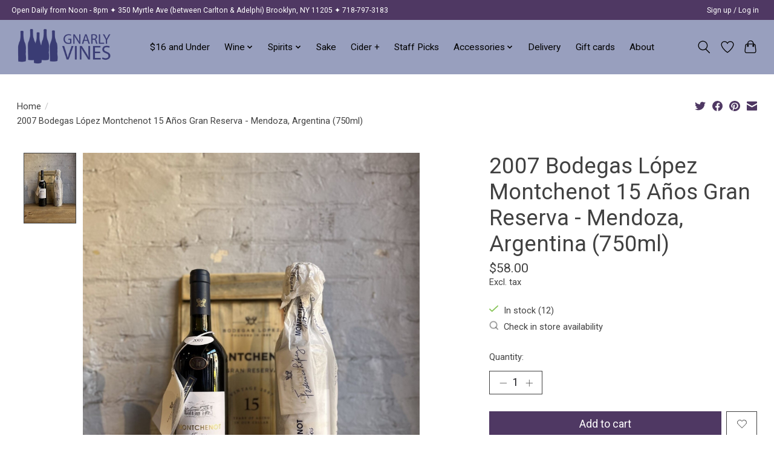

--- FILE ---
content_type: text/css; charset=UTF-8
request_url: https://cdn.shoplightspeed.com/shops/629120/themes/13296/assets/custom.css?2026011223134720210104183204
body_size: 1428
content:
/* 20260111185724 - v2 */
.gui,
.gui-block-linklist li a {
  color: #666666;
}

.gui-page-title,
.gui a.gui-bold,
.gui-block-subtitle,
.gui-table thead tr th,
.gui ul.gui-products li .gui-products-title a,
.gui-form label,
.gui-block-title.gui-dark strong,
.gui-block-title.gui-dark strong a,
.gui-content-subtitle {
  color: #000000;
}

.gui-block-inner strong {
  color: #848484;
}

.gui a {
  color: #989fbe;
}

.gui-input.gui-focus,
.gui-text.gui-focus,
.gui-select.gui-focus {
  border-color: #989fbe;
  box-shadow: 0 0 2px #989fbe;
}

.gui-select.gui-focus .gui-handle {
  border-color: #989fbe;
}

.gui-block,
.gui-block-title,
.gui-buttons.gui-border,
.gui-block-inner,
.gui-image {
  border-color: #8d8d8d;
}

.gui-block-title {
  color: #333333;
  background-color: #ffffff;
}

.gui-content-title {
  color: #333333;
}

.gui-form .gui-field .gui-description span {
  color: #666666;
}

.gui-block-inner {
  background-color: #f4f4f4;
}

.gui-block-option {
  border-color: #ededed;
  background-color: #f9f9f9;
}

.gui-block-option-block {
  border-color: #ededed;
}

.gui-block-title strong {
  color: #333333;
}

.gui-line,
.gui-cart-sum .gui-line {
  background-color: #cbcbcb;
}

.gui ul.gui-products li {
  border-color: #dcdcdc;
}

.gui-block-subcontent,
.gui-content-subtitle {
  border-color: #dcdcdc;
}

.gui-faq,
.gui-login,
.gui-password,
.gui-register,
.gui-review,
.gui-sitemap,
.gui-block-linklist li,
.gui-table {
  border-color: #dcdcdc;
}

.gui-block-content .gui-table {
  border-color: #ededed;
}

.gui-table thead tr th {
  border-color: #cbcbcb;
  background-color: #f9f9f9;
}

.gui-table tbody tr td {
  border-color: #ededed;
}

.gui a.gui-button-large,
.gui a.gui-button-small {
  border-color: #8d8d8d;
  color: #ffffff;
  background-color: #989fbe;
}

.gui a.gui-button-large.gui-button-action,
.gui a.gui-button-small.gui-button-action {
  border-color: #8d8d8d;
  color: #000000;
  background-color: #989fbe;
}

.gui a.gui-button-large:active,
.gui a.gui-button-small:active {
  background-color: #797f98;
  border-color: #707070;
}

.gui a.gui-button-large.gui-button-action:active,
.gui a.gui-button-small.gui-button-action:active {
  background-color: #797f98;
  border-color: #707070;
}

.gui-input,
.gui-text,
.gui-select,
.gui-number {
  border-color: #8d8d8d;
  background-color: #ffffff;
}

.gui-select .gui-handle,
.gui-number .gui-handle {
  border-color: #8d8d8d;
}

.gui-number .gui-handle a {
  background-color: #ffffff;
}

.gui-input input,
.gui-number input,
.gui-text textarea,
.gui-select .gui-value {
  color: #000000;
}

.gui-progressbar {
  background-color: #989fbe;
}

/* custom */
  
/* Name: Andi P | Date: 01/26/2024 | ChatID: 154221400726879 | Reason: Hide Proceed Check out  | Begin. */  
  #cartDrawer > div > div > a.btn.btn--primary.btn--md.width-100\%.margin-top-xs {
display: none;
}
/* Name:Andi P  | Date: 01/26/2024 | ChatID: 154221400726879 | Reason: Hide Proceed Check out| End. */

/* Name: Kres Gernale | Date: 08/30/2023 | Ticket: | Reason: Hide Article Code  | Begin. */
	.articlenumber {
		display: none;
	}
/* Name: Kres Gernale | Date: 08/30/2023 | Ticket: | Reason:Hide Article Code  | End. */

/* Name: Will G | Date: January 18, 2021 | Ticket:#1605748 | Reason: Adding background image |  Begin. */
header, .navigation {
		background-image: url(" https://cdn.shoplightspeed.com/shops/629120/files/29394272/bricks.jpg")!important;
  }
/* Name: Will G | Date: January 18, 2021 | Ticket: | End. */

/* BEGIN - JEFFREY BRIGNAS - 01-07-21 | To Show Upsell products on mobile*/
@media only screen and (max-width: 767px) {
  #gui-wrapper > div.gui-col3-equal > aside > div.gui-col3-equal-col1.gui-div-cart-related {
    display: block !important;
  }
/* END - JEFFREY BRIGNAS - 01-07-21 */
/* Name: Kayode | Date: May 8, 2020  | Reason: Changing font size of side categories| Begin. */
body > div > div > div.products.row > div.col-md-2.sidebar > div:nth-child(2) > ul > li:nth-child(1) > ul {
  font-size: 15px;
}
/* Name: Kayode | Date: May 8, 2020  | End. */

/* Name: Jeffrey Juban | Date: May 9, 2020  | Reason: Remove the Home link | Begin. */
li.home {
	display: none !important;
}
/* End. */

/* Name: Mary | Date: June 5th, 2020  | Reason: Remove offers page | Begin. */
a[href$="https://gnarly-vines.shoplightspeed.com/collection/offers/"]{
  display: none;
	}
/* Name: Mary | End. */
  
  /* These are comments, they can be left in your CSS code. They are here to help explain each part. */

/* This part of the CSS code ensures the link to the Back Office and the close button are hidden. */
.wsa-demobar a, .wsa-demobar a.close {
display: none !important;
}

/* This part of the CSS code ensures the USP bar is no longer visible when scrolling like the original demobar. */
.wsa-demobar{
position: absolute !important;

/* This part of the CSS code controls the background and font color of the the USP bar. Search online for any colour in 'hex' and replace the number below. #000000 is black, #ffffff is white. */
background-color: #000000 !important;
color: #ffffff !important; }

/* This part of the CSS code ensures the USP bar is hidden for mobile visitors. When a screen is smaller than 767 pixels wide, the USPs will not fit properly. */
@media screen and (max-width: 767px){
.wsa-demobar{
display: none !important;
}
body {
margin-top: 0px!important;
}
}



--- FILE ---
content_type: text/javascript;charset=utf-8
request_url: https://www.gnarlyvines.com/services/stats/pageview.js?product=60057287&hash=7c9b
body_size: -412
content:
// SEOshop 24-01-2026 15:43:48